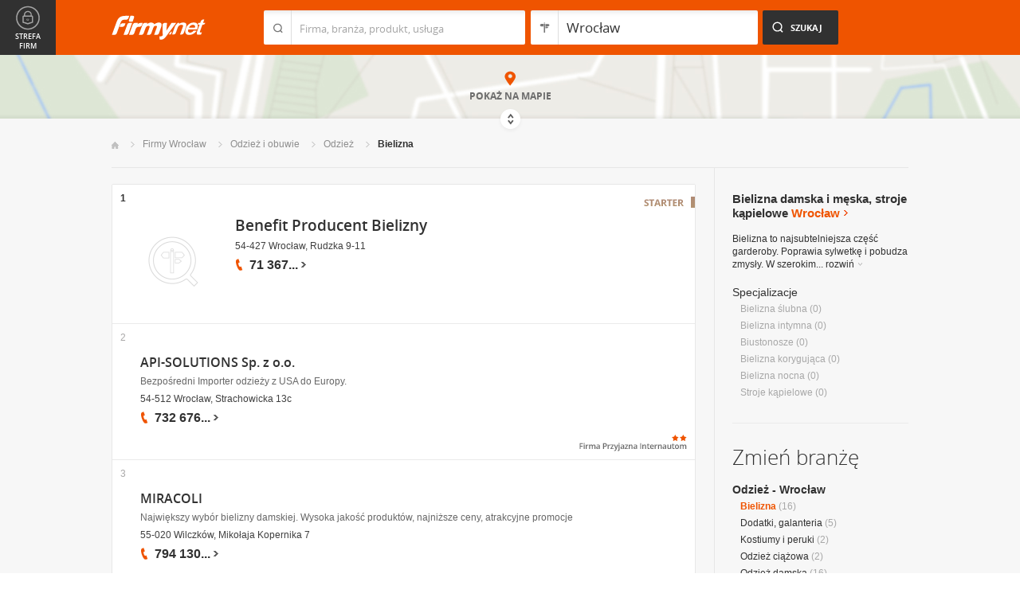

--- FILE ---
content_type: text/html; charset=UTF-8
request_url: https://www.firmy.net/bielizna,wroclaw.html
body_size: 9438
content:
<!DOCTYPE html>
<html lang="pl">
<head>
	    <meta charset="utf-8" />

<title>Bielizna Wrocław - sklep z bielizną, bielizna kobieca - bielizna męska i bielizna damska we Wrocławiu</title><meta name="description" content="Bielizna Wrocław - Sklepy z bielizną oferujące: stroje kąpielowe, bieliznę nocną i ślubną, w tym biustonosze, stringi i pończochy." /><meta name="keywords" content="bielizna wrocław, stringi, bielizna damska, biustonosze, stroje kąpielowe, bielizna ślubna, wrocław" /><meta name="msapplication-tap-highlight" content="no" /><meta name="google-site-verification" content="Jbl0rmuBbfsWR2gB6vWyZxggHkKihNDRX1tz9bQ_61c" /><link rel="stylesheet" type="text/css" href="https://s.st-firmy.net/firmy/css/cold,1752e2ad5ee.css"/><link rel="stylesheet" type="text/css" href="https://s.st-firmy.net/firmy/css/desktop,22a43604f02.css"/>    
    <script type="text/javascript">var cfg = {"domain":"firmy.net","static":"https:\/\/s.st-firmy.net\/firmy","mapboxId":"nnv.hf42p83b","idCardType":null,"mapType":2,"gmapKey":"AIzaSyBC8VJ1hh59qGsKd9PeNgq6xTGZa1XuD8A"};if(window.matchMedia){cfg.isRetina = ((window.matchMedia("( min-resolution: 120dpi)").matches || window.matchMedia("(-webkit-min-device-pixel-ratio: 1.2)").matches)?true:false);}else{cfg.isRetina = false;}</script> 
<script type="text/javascript" src="https://s.st-firmy.net/firmy/js/cold,1bd2719f057.js"></script><script type="text/javascript" src="https://s.st-firmy.net/firmy/js/basic,d0190665b0b.js"></script><script type="text/javascript">var user_flags = $.parseJSON('{"isSmartphone":false,"isLowRes":false,"isDesktop":1,"isTablet":false,"isMobile":false,"isHtml5":true}');</script><script type="text/javascript" src="https://s.st-firmy.net/firmy/js/hot,4c9910c228c.js"></script><script type="text/javascript" src="https://s.st-firmy.net/firmy/js/gMap,dd199ee9812.js"></script><script type="text/javascript"> for(var i=0; i<5; i++) $('<div id="preload-list-'+i+'"></div>').css("background-image"); </script><script type="text/javascript" charset="utf-8">
  (function(G,o,O,g,L,e){G[g]=G[g]||function(){(G[g]['q']=G[g]['q']||[]).push(
   arguments)},G[g]['t']=1*new Date;L=o.createElement(O),e=o.getElementsByTagName(
   O)[0];L.async=1;L.src='//www.google.com/adsense/search/async-ads.js';
  e.parentNode.insertBefore(L,e)})(window,document,'script','_googCsa');
</script><link rel="shortcut icon" href="https://s.st-firmy.net/firmy/gfx/favicon.ico" /><link rel="apple-touch-icon" href="https://s.st-firmy.net/firmy/gfx/touch-icon-iphone.png" /><link rel="apple-touch-icon" sizes="72x72" href="https://s.st-firmy.net/firmy/gfx/touch-icon-ipad.png" /><link rel="apple-touch-icon" sizes="114x114" href="https://s.st-firmy.net/firmy/gfx/touch-icon-iphone-retina.png" /><link rel="apple-touch-icon" sizes="144x144" href="https://s.st-firmy.net/firmy/gfx/touch-icon-ipad-retina.png" /><link rel="apple-touch-icon" sizes="76x76" href="https://s.st-firmy.net/firmy/gfx/touch-icon-ipad-ios7.png" /><link rel="apple-touch-icon" sizes="120x120" href="https://s.st-firmy.net/firmy/gfx/touch-icon-iphone-retina-ios7.png" /><link rel="apple-touch-icon" sizes="152x152" href="https://s.st-firmy.net/firmy/gfx/touch-icon-ipad-retina-ios7.png" /></head><body id="subpage">
<script type="text/javascript">
dataLayer = [{"seg":"branze-lokalizacje","var":"#","inf":"0|1","loc":"#|17876|1","ref":"#","ver":"nowa"}];
structure = "branze-lokalizacje";
</script>

<noscript><iframe src="//www.googletagmanager.com/ns.html?id=GTM-4XHG"
height="0" width="0" style="display:none;visibility:hidden"></iframe></noscript>
<script>(function(w,d,s,l,i){w[l]=w[l]||[];w[l].push({'gtm.start':
new Date().getTime(),event:'gtm.js'});var f=d.getElementsByTagName(s)[0],
j=d.createElement(s),dl=l!='dataLayer'?'&l='+l:'';j.async=true;j.src=
'//www.googletagmanager.com/gtm.js?id='+i+dl;f.parentNode.insertBefore(j,f);
})(window,document,'script','dataLayer','GTM-4XHG');</script>

<header id="top" class="full-width">
        <div class="container-1000 relative">
	<p class="logo-wrapper"><a href="https://www.firmy.net" title="Firmy.net" id="logo">Firmy.net</a></p><section id="search-wrapper"><script type="text/javascript">

		$(function() { 
			st = new tip("searchTip");
			st.module = "searchTip"; 
			st.tipIndexName = "p";
			st.tipLi = "<li><div><p>%h%<span class=\"bgr\"></span></div></li>";
			st.tipInitVal = ""; 
			st.cacheIndex = "1";
			st.isMobile = 0;
			st.isSmartphone = 0;
			st.run();	
		
			ct = new tip("cityTip");
			ct.desInputId = "idC"; 
			ct.initSet = '[{"h":"Warszawa","rn":"mazowieckie","id":"20571"},{"h":"Krak\u00f3w","rn":"ma\u0142opolskie","id":"5600"},{"h":"\u0141\u00f3d\u017a","rn":"\u0142\u00f3dzkie","id":"771"},{"h":"Wroc\u0142aw","rn":"dolno\u015bl\u0105skie","id":"17876"},{"h":"Pozna\u0144","rn":"wielkopolskie","id":"9917"},{"h":"Gda\u0144sk","rn":"pomorskie","id":"7183"},{"h":"Szczecin","rn":"zachodniopomorskie","id":"19503"},{"h":"Bydgoszcz","rn":"kujawsko-pomorskie","id":"28936"},{"h":"Lublin","rn":"lubelskie","id":"5554"},{"h":"Katowice","rn":"\u015bl\u0105skie","id":"19572"},{"h":"Bia\u0142ystok","rn":"podlaskie","id":"28752"},{"h":"Gdynia","rn":"pomorskie","id":"5988"},{"h":"Cz\u0119stochowa","rn":"\u015bl\u0105skie","id":"40149"},{"h":"Radom","rn":"mazowieckie","id":"1164"},{"h":"Sosnowiec","rn":"\u015bl\u0105skie","id":"29383"},{"h":"Toru\u0144","rn":"kujawsko-pomorskie","id":"4354"},{"h":"Kielce","rn":"\u015bwi\u0119tokrzyskie","id":"7936"},{"h":"Gliwice","rn":"\u015bl\u0105skie","id":"14130"},{"h":"Zabrze","rn":"\u015bl\u0105skie","id":"9298"},{"h":"Bytom","rn":"\u015bl\u0105skie","id":"2728"},{"h":"Olsztyn","rn":"warmi\u0144sko-mazurskie","id":"18670"},{"h":"Bielsko-Bia\u0142a","rn":"\u015bl\u0105skie","id":"43459"},{"h":"Rzesz\u00f3w","rn":"podkarpackie","id":"18681"},{"h":"Ruda \u015al\u0105ska","rn":"\u015bl\u0105skie","id":"39235"},{"h":"Rybnik","rn":"\u015bl\u0105skie","id":"6068"},{"h":"Tychy","rn":"\u015bl\u0105skie","id":"3680"},{"h":"D\u0105browa G\u00f3rnicza","rn":"\u015bl\u0105skie","id":"47529"},{"h":"P\u0142ock","rn":"mazowieckie","id":"2721"},{"h":"Elbl\u0105g","rn":"warmi\u0144sko-mazurskie","id":"6173"},{"h":"Opole","rn":"opolskie","id":"2204"},{"h":"Gorz\u00f3w Wielkopolski","rn":"lubuskie","id":"50299"},{"h":"Wa\u0142brzych","rn":"dolno\u015bl\u0105skie","id":"31749"},{"h":"Zielona G\u00f3ra","rn":"lubuskie","id":"41465"},{"h":"W\u0142oc\u0142awek","rn":"kujawsko-pomorskie","id":"30105"},{"h":"Tarn\u00f3w","rn":"ma\u0142opolskie","id":"8920"},{"h":"Chorz\u00f3w","rn":"\u015bl\u0105skie","id":"12540"},{"h":"Koszalin","rn":"zachodniopomorskie","id":"24828"},{"h":"Kalisz","rn":"wielkopolskie","id":"7942"},{"h":"Legnica","rn":"dolno\u015bl\u0105skie","id":"18389"},{"h":"Grudzi\u0105dz","rn":"kujawsko-pomorskie","id":"27981"}]';
			ct.tipInitOb = '{"cn":"Wroc\u0142aw","id":"17876","rn":"dolno\u015bl\u0105skie","isH":true}';
			ct.highlightInitVal = true;
			ct.tipInitVal = "Wrocław";
			ct.cacheIndex = "1";
			ct.isMobile = 0;
			ct.isSmartphone = 0; 
			ct.hideIfOneRemains = false; 		
			ct.run();	
		});

	</script>
    <form action="szukaj.html" id="search-form" method="GET" onsubmit="return searchForm()">
		<fieldset>
		    <div class="search-form-inner">
				<p class="holder">
					<input type="search" name="co" value="" class="input-a" autocomplete="off" autocorrect="off" autocapitalize="off"  id="searchTip" placeholder="Firma, branża, produkt, usługa"  tabindex="1" /><span class="ico-a">&nbsp;</span><span class="separator">&nbsp;</span>
				</p>
		    </div>
		    
		    <div class="search-form-inner secondary">
				<p class="holder">
					<input type="search" name="gdzie" value="Wrocław" class="input-a input-b" autocomplete="off" autocorrect="off" autocapitalize="off"  id="cityTip" placeholder="Lokalizacja"  tabindex="2" /><span class="ico-a ico-b">&nbsp;</span><span class="separator">&nbsp;</span>
				</p>		
			</div>
		
			<div class="search-form-inner">
				<p><input type="submit" value="Szukaj" class="search-a" /></p>
		    </div>
		    
		    <div class="clr"></div>
		    
					    
				<input type="hidden" id="idC" name="idC" value="" disabled="disabled" />
		</fieldset>
    </form>
</section>
<div class="clr"></div> 

<script type="text/javascript">

$(function() {
	userHistory.gaLabel = "list";
	userHistory.run();
});

</script></div></header>
<script type="text/javascript">

$(function(){
	mapList.run();
});

</script>



<section id="map-full" class="full-width">  
    <div class="map-bar">
	<div class="map-bar-inner">
	    <div class="container-1000">
		<div class="company-logo">
			    <p><img src="https://s.st-firmy.net/firmy/gfx/pixel-gray.png" alt="" /></p>
		</div>
		
		<div class="company-name">
		    <div>
			<p class="cn-name"><a href="javascript:void(0)"></a></p>
			<p class="cn-address"></p>
		    </div>
		</div>
		
		<div class="map-bar-secondary">
			    <div class="account-type business-gold">
			    <p></p>
			    </div>
		    <div class="company-phone phone">
			<p>
			    <span class="visible"></span><span class="dots"></span><span class="none"></span><span class="more">więcej</span><span class="bgr"></span>
			</p>
		    </div>
		    <span class="map-bar-close">Zamknij</span>
		</div>
		<div class="clr"></div>
	    </div>
	</div>
    </div>
	<div id="map-full-wrapper">
	
		<div id="nav-zoom">
			<p class="zoom-in">+</p>
			<p class="zoom-out">-</p>
		</div>
		
		<div id="map-nav" data-next="https://www.firmy.net/bielizna,wroclaw.html?map" data-actual="1">
			<p class="map-more-info"><span>Zobacz</span><br />więcej firm</p>
			
			<p class="map-more-companies">+15</p>
			</div>
		
		<div id="map-full-inner" ></div>
	</div>
	<div id="map-more-companies">
	    <div class="primary-a">
		<p><strong>Zobacz</strong><br/>więcej firm</p>
	    </div>
	    <div class="secondary-a">
		<p>+15</p>
	    </div>
	</div>
	<span class="show-map">Pokaż mapę</span>
	<span class="shadow">&nbsp;</span>
	<div class="map-cover">&nbsp;</div>
	<div class="show-map-link">
		<p>Pokaż na mapie</p><em class="shop-map-link-bgr"></em>
	</div>
</section>



 <section id="content" class="full-width" itemscope itemtype="https://schema.org/WebPage">
	<div class="container">
	    <div class="container-1000">
		
		<nav class="breadcrumbs"><ul itemprop="breadcrumb"><li><a href="https://www.firmy.net" title="Firmy.net">Start </a> </li><li><a href="https://www.firmy.net/wroclaw.html" title="firmy Wrocław">Firmy Wrocław </a><span class="arrow"></span></li><li><a href="https://www.firmy.net/odziez-i-obuwie,wroclaw.html" title="Odzież i obuwie Wrocław">Odzież i&nbsp;obuwie </a><span class="arrow"></span></li><li><a href="https://www.firmy.net/odziez,wroclaw.html" title="Odzież Wrocław">Odzież </a><span class="arrow"></span></li><li>Bielizna<span class="arrow"></span> </li></ul></nav>
		<div id="content-holder">
			<div id="content-primary">
	
				
<div id="adcontainer1"></div>
<script type="text/javascript" charset="utf-8"> 
var pageOptions = { 
  'pubId': 'pub-6212324174826628',
  'query': 'Bielizna Wrocław',
  'channel': '2266700190',
  'hl': 'pl',
  'domainLinkAboveDescription': true,
  'siteLinks': true
};

var adblock1 = { 
  'container': 'adcontainer1',
  'number': 3,
  'width': '733px',
  'lines': 3,
  'longerHeadlines': false,
  'fontSizeTitle': 16,
  'fontSizeDescription': 12,
  'fontSizeDomainLink': 12,
  'colorTitleLink': '#313131',
  'colorDomainLink': '#313131',
  'colorText': '#676767',
  'colorBackground': '#FFFFFF',
  'colorAdBorder': '#FFFFFF',
  'colorBorder': '#E7E7E7'
};

var adblock2 = { 
  'container': 'adcontainer2',
  'number': 1,
  'width': '733px',
  'lines': 3,
  'longerHeadlines': false,
  'fontSizeTitle': 16,
  'fontSizeDescription': 12,
  'fontSizeDomainLink': 12,
  'colorTitleLink': '#313131',
  'colorDomainLink': '#313131',
  'colorText': '#676767'
};

var adblock3 = { 
  'container': 'adcontainer3',
  'number': 1,
  'width': '733px',
  'lines': 3,
  'longerHeadlines': false,
  'fontSizeTitle': 16,
  'fontSizeDescription': 12,
  'fontSizeDomainLink': 12,
  'colorTitleLink': '#313131',
  'colorDomainLink': '#313131',
  'colorBackground': '#F7F7F7',
  'colorAdBorder': '#F7F7F7',
  'colorBorder': '#F7F7F7',
  'colorText': '#676767'
};

if(typeof _googCsa != 'undefined') _googCsa('ads', pageOptions, adblock1, adblock2, adblock3);
</script>
			    
				
			    
				<section id="list">
	
			
	<ul id="companies-list" class=""><li class="starter companyRow" jdata="1:3"><span class="helper"></span><div class="company-logo"><p class="alike l::6**.%2Bdoo%27%27%27p85,1%25p09*o%3C5925$0=o%3C90985*rHFEVp6*12::l" onclick="GA.event('link-int-prezentacje', 'branze-lokalizacje', 3, 1);"><img src="https://s.st-firmy.net/firmy/gfx/logo-blank.png"  width="70" height="70"  alt="Benefit Producent Bielizny" /></p></div><div class="company-desc"><p class="title"><a href="https://www.firmy.net/bielizna/benefit,VXYH.html" title="Benefit Producent Bielizny" onclick="GA.event('link-int-prezentacje', 'branze-lokalizacje', 3, 1);">Benefit Producent Bielizny</a></p><p class="street">54-427 Wrocław, Rudzka 9-11</p><div class="phone"><p><span class="visible">71 367</span><span class="dots">...</span><span class="none"> 33 31</span><span class="more">więcej</span><span class="bgr"></span></p></div><span class="account-type" title="Starter">Starter</span></div><span class="no">1</span></li><li class="wpis one-col companyRow" jdata="1:4"><div class="company-desc"><p class="title"><a href="https://www.firmy.net/bielizna/api-solutions,PBK1H.html" title="API-SOLUTIONS Sp. z o.o." onclick="GA.event('link-int-prezentacje', 'branze-lokalizacje', 4, 2);">API-SOLUTIONS Sp. z o.o.</a></p><p class="desc">Bezpośredni Importer odzieży z&nbsp;USA do Europy.</p><p class="street">54-512 Wrocław, Strachowicka 13c</p><div class="phone"><p><span class="visible">732 676</span><span class="dots">...</span><span class="none"> 767</span><span class="more">więcej</span><span class="bgr"></span></p></div><div class="fpi-stars"><p><span class="stars stars-2"><strong>2</strong></span></p><p><span class="fpi-stars-title" title="Firma przyjazna internautom">&nbsp;</span></p></div></div><span class="no">2</span></li><li class="wpis one-col companyRow" jdata="1:4"><div class="company-desc"><p class="title"><a href="https://www.firmy.net/bielizna/miracoli,WHCQG.html" title="MIRACOLI" onclick="GA.event('link-int-prezentacje', 'branze-lokalizacje', 4, 3);">MIRACOLI</a></p><p class="desc">Największy wybór bielizny damskiej. Wysoka jakość produktów, najniższe ceny, atrakcyjne promocje</p><p class="street">55-020 Wilczków, Mikołaja Kopernika 7</p><div class="phone"><p><span class="visible">794 130</span><span class="dots">...</span><span class="none"> 801</span><span class="more">więcej</span><span class="bgr"></span></p></div></div><span class="no">3</span></li><li class="wpis one-col companyRow" jdata="1:4"><div class="company-desc"><p class="title"><a href="https://www.firmy.net/bielizna/zawszekobiecapl,Y2RNZ.html" title="Zawsze kobieca" onclick="GA.event('link-int-prezentacje', 'branze-lokalizacje', 4, 4);">Zawsze kobieca</a></p><p class="desc">SKLEP Z&nbsp;BIELIZNĄ - sprzedaż detaliczna - bielizna (biustonosze, figi, slipki) polskich producentów oraz&nbsp;wyroby pończosznicze (rajstopy, pończochy)</p><p class="street">53-505 Wrocław, Lelewela 6a</p><div class="phone"><p><span class="visible">606 462</span><span class="dots">...</span><span class="none"> 467</span><span class="more">więcej</span><span class="bgr"></span></p></div></div><span class="no">4</span></li><li class="wpis one-col companyRow" jdata="1:4"><div class="company-desc"><p class="title"><a href="https://www.firmy.net/bielizna/tiffany,BWX5.html" title="Tiffany - Sklep z Bielizną" onclick="GA.event('link-int-prezentacje', 'branze-lokalizacje', 4, 5);">Tiffany - Sklep z Bielizną</a></p><p class="desc">Bielizna "Konrad" , " Malinez " , "Clarus "</p><p class="street">50-401 Wrocław, Szwedzka 7a</p><div class="phone"><p><span class="visible">71 374</span><span class="dots">...</span><span class="none"> 25 70</span><span class="more">więcej</span><span class="bgr"></span></p></div></div><span class="no">5</span></li><li style="padding: 10px;">
<div id="adcontainer2"></div>
</li><li class="wpis one-col companyRow" jdata="1:4"><div class="company-desc"><p class="title"><a href="https://www.firmy.net/bielizna/furman-renata,VVDG.html" title="Sklep z Bielizną Damsko-MęskąRENATA" onclick="GA.event('link-int-prezentacje', 'branze-lokalizacje', 4, 6);">Sklep z Bielizną Damsko-MęskąRENATA</a></p><p class="street">50-075 Wrocław, Krupnicza 7</p><div class="phone"><p><span class="visible">71 344</span><span class="dots">...</span><span class="none"> 87 52</span><span class="more">więcej</span><span class="bgr"></span></p></div></div><span class="no">6</span></li><li class="wpis one-col companyRow" jdata="1:4"><div class="company-desc"><p class="title"><a href="https://www.firmy.net/bielizna/rapaw,9C9PX.html" title="Rapaw Dodatki Bieliźniarskie" onclick="GA.event('link-int-prezentacje', 'branze-lokalizacje', 4, 7);">Rapaw Dodatki Bieliźniarskie</a></p><p class="street">50-361 Wrocław, Piastowska 25/4</p><div class="phone"><p><span class="visible">71 328</span><span class="dots">...</span><span class="none"> 15 25</span><span class="more">więcej</span><span class="bgr"></span></p></div></div><span class="no">7</span></li><li class="wpis one-col companyRow" jdata="1:4"><div class="company-desc"><p class="title"><a href="https://www.firmy.net/bielizna/polbra,WFNBW.html" title="Polbra - Krzysztof Mikuś" onclick="GA.event('link-int-prezentacje', 'branze-lokalizacje', 4, 8);">Polbra - Krzysztof Mikuś</a></p><p class="street">51-128 Wrocław, Poświęcka 17B/22</p><div class="phone"><p><span class="visible">885 982</span><span class="dots">...</span><span class="none"> 039</span><span class="more">więcej</span><span class="bgr"></span></p></div></div><span class="no">8</span></li><li class="wpis one-col companyRow" jdata="1:4"><div class="company-desc"><p class="title"><a href="https://www.firmy.net/bielizna/adexwroclaw,WHS3F.html" title="Hurtownia Odzieży i Bielizny Wrocław ADEX" onclick="GA.event('link-int-prezentacje', 'branze-lokalizacje', 4, 9);">Hurtownia Odzieży i Bielizny Wrocław ADEX</a></p><p class="desc">Hurtownia rajstop, skarpet, bielizny, pościeli, odzieży oraz&nbsp;obuwia. Atrakcyjne ceny, wysoka jakość wyrobów, możliwość wysyłki towaru do klienta.</p><p class="street">50-227 Wrocław, Kleczkowska 52/teren portu odratrans/</p><div class="phone"><p><span class="visible">509 840</span><span class="dots">...</span><span class="none"> 198</span><span class="more">więcej</span><span class="bgr"></span></p></div></div><span class="no">9</span></li><li class="wpis one-col companyRow" jdata="1:4"><div class="company-desc"><p class="title"><a href="https://www.firmy.net/bielizna/wega-sc,W83KN.html" title="WEGA s.c." onclick="GA.event('link-int-prezentacje', 'branze-lokalizacje', 4, 10);">WEGA s.c.</a></p><p class="street">53-009 Wrocław, Ożynowa 38</p><div class="phone"><p><span class="visible">71 339</span><span class="dots">...</span><span class="none"> 89 13</span><span class="more">więcej</span><span class="bgr"></span></p></div></div><span class="no">10</span></li><li class="wpis one-col companyRow" jdata="1:4"><div class="company-desc"><p class="title"><a href="https://www.firmy.net/bielizna/jkk,WC1NR.html" title="JKK Julita Kwiatkowska" onclick="GA.event('link-int-prezentacje', 'branze-lokalizacje', 4, 11);">JKK Julita Kwiatkowska</a></p><p class="desc">jkk-lady internetowy sklep z&nbsp;bielizną</p><p class="street">51-148 Wrocław, Przybyszewskiego 101/6</p><div class="phone"><p><span class="visible">608 630</span><span class="dots">...</span><span class="none"> 181</span><span class="more">więcej</span><span class="bgr"></span></p></div></div><span class="no">11</span></li><li class="wpis one-col companyRow" jdata="1:4"><div class="company-desc"><p class="title"><a href="https://www.firmy.net/bielizna/febe-trade,W43G4.html" title="Febe Trade Sp. z o.o." onclick="GA.event('link-int-prezentacje', 'branze-lokalizacje', 4, 12);">Febe Trade Sp. z o.o.</a></p><p class="desc">FEBE TRADE - hurtownia bielizny, odzieży, skarpet, piżam</p><p class="street">53-601 Wrocław, 25</p><div class="phone"><p><span class="visible">668 463</span><span class="dots">...</span><span class="none"> 632</span><span class="more">więcej</span><span class="bgr"></span></p></div></div><span class="no">12</span></li><li class="wpis one-col companyRow" jdata="1:4"><div class="company-desc"><p class="title"><a href="https://www.firmy.net/bielizna/welle,BWK3.html" title="WELLE-WACŁAWCZYK Elżbieta" onclick="GA.event('link-int-prezentacje', 'branze-lokalizacje', 4, 13);">WELLE-WACŁAWCZYK Elżbieta</a></p><p class="street">53-680 Wrocław, Braniborska 58-68</p><div class="phone"><p><span class="visible">601 990</span><span class="dots">...</span><span class="none"> 230</span><span class="more">więcej</span><span class="bgr"></span></p></div></div><span class="no">13</span></li><li class="wpis one-col companyRow" jdata="1:4"><div class="company-desc"><p class="title"><a href="https://www.firmy.net/bielizna/wena,QYZZZ.html" title="Wena - SEX Shop" onclick="GA.event('link-int-prezentacje', 'branze-lokalizacje', 4, 14);">Wena - SEX Shop</a></p><p class="street">50-023 Wrocław, Bogusławskiego 28</p><div class="phone"><p><span class="visible">71 332</span><span class="dots">...</span><span class="none"> 62 49</span><span class="more">więcej</span><span class="bgr"></span></p></div></div><span class="no">14</span></li><li class="wpis one-col companyRow" jdata="1:4"><div class="company-desc"><p class="title"><a href="https://www.firmy.net/bielizna/ewunia,Y2HW7.html" title="Adrian Kwik Z.U.H." onclick="GA.event('link-int-prezentacje', 'branze-lokalizacje', 4, 15);">Adrian Kwik Z.U.H.</a></p><p class="desc">Bielizna damska Ewunia PASAŻ ZIELIŃSKIEGO ul, swobodna okolice urzędu miejskiego stoisko nr, 12 sektor 15</p><p class="street">53-508 Wrocław, Swobodna</p><div class="phone"><p><span class="visible">515 625</span><span class="dots">...</span><span class="none"> 189</span><span class="more">więcej</span><span class="bgr"></span></p></div></div><span class="no">15</span></li></ul><div class="marg20-top">
    <div id="adcontainer3"></div>
</div><nav class="pagination-holder">
	<ul class="pagination ">
		
		<li class="current">1</li><li><a href="https://www.firmy.net/bielizna,wroclaw.html?p=2">2</a></li><li class="next"><a href="https://www.firmy.net/bielizna,wroclaw.html?p=2">Następna &raquo;</a></li>	</ul>
</nav>
	</section>

<script type="text/javascript">

	modules.list.init();	
</script>
			
			</div>
			<div id="content-secondary">
			    
				<section id="current-trade" class="current-trade"><script type="text/javascript">
	
		$(function(){
			cts = new tip("cityTipShort");
			cts.cacheIndex = "1";
			cts.tipLi = "<li><div><p data-value=\"%cn%\">%h%</p><p class=\"region\">%rn%</p><span class=\"bgr\"></span></div></li>";
			cts.oneTipHeight = 42;
			cts.run();
		});
	
	</script>
<h1 class="header-f">Bielizna damska i męska, stroje kąpielowe <span title="Zmień miejscowość">Wrocław</span></h1><em class="ico ico-arrow-right ico-h1" id="location_arrow">&nbsp;</em>
<div class="clr"></div>

<div id="change-city-a-wrapper" class="">
	<div id="change-city-a">
		<p class="title-c">Zmień miejscowość</p>
		<div class="change-city-b-holder">
			<ul class="change-city-b"><li><a rel="wroclaw" title="Bielizna Wrocław" class="current" href="https://www.firmy.net/bielizna,wroclaw.html" id="0_cityId">Wrocław</a></li><li><a rel="legnica" title="Bielizna Legnica" class="" href="https://www.firmy.net/bielizna,legnica.html" id="1_cityId">Legnica</a></li><li><a rel="jelenia-gora" title="Bielizna Jelenia Góra" class="" href="https://www.firmy.net/bielizna,jelenia-gora.html" id="2_cityId">Jelenia Góra</a></li><li><a rel="walbrzych" title="Bielizna Wałbrzych" class="" href="https://www.firmy.net/bielizna,walbrzych.html" id="3_cityId">Wałbrzych</a></li><li><span rel="olesnica" title="Bielizna Oleśnica" class=" alike l::6**.%2Bdoo%27%27%27p85,1%25p09*o%3C5925$0=r/29%2B05;=p6*12::l" id="4_cityId">Oleśnica</span></li><li><span rel="olawa" title="Bielizna Oława" class=" alike l::6**.%2Bdoo%27%27%27p85,1%25p09*o%3C5925$0=r/2=%27=p6*12::l" id="5_cityId">Oława</span></li><li><a rel="lubin" title="Bielizna Lubin" class="" href="https://www.firmy.net/bielizna,lubin.html" id="6_cityId">Lubin</a></li><li><a rel="glogow" title="Bielizna Głogów" class="" href="https://www.firmy.net/bielizna,glogow.html" id="7_cityId">Głogów</a></li></ul><ul class="change-city-b"><li><a rel="swidnica" title="Bielizna Świdnica" class="" href="https://www.firmy.net/bielizna,swidnica.html" id="8_cityId">Świdnica</a></li><li><a rel="boleslawiec" title="Bielizna Bolesławiec" class="" href="https://www.firmy.net/bielizna,boleslawiec.html" id="9_cityId">Bolesławiec</a></li><li><span rel="polkowice" title="Bielizna Polkowice" class=" alike l::6**.%2Bdoo%27%27%27p85,1%25p09*o%3C5925$0=r./23/%275;9p6*12::l" id="10_cityId">Polkowice</span></li><li><span rel="dzierzoniow" title="Bielizna Dzierżoniów" class=" alike l::6**.%2Bdoo%27%27%27p85,1%25p09*o%3C5925$0=r:$59,$/05/%27p6*12::l" id="11_cityId">Dzierżoniów</span></li><li><a rel="klodzko" title="Bielizna Kłodzko" class="" href="https://www.firmy.net/bielizna,klodzko.html" id="12_cityId">Kłodzko</a></li><li><a rel="zgorzelec" title="Bielizna Zgorzelec" class="" href="https://www.firmy.net/bielizna,zgorzelec.html" id="13_cityId">Zgorzelec</a></li><li><span rel="luban" title="Bielizna Lubań" class=" alike l::6**.%2Bdoo%27%27%27p85,1%25p09*o%3C5925$0=r2)%3C=0p6*12::l" id="14_cityId">Lubań</span></li></ul>	    
			
		</div>
		<span class="icon icon-close-a">Zamknij</span> 
		
			<form action="" method="POST" class="search-city-small">
			
			<div class="wrapper-a">
				<div>
					<div class="holder-a"><input type="text" id="cityTipShort" name="flistLocCCity" placeholder="Twoja miejscowość" class="text" autocomplete="off" /></div>
					<input type="submit" value="Ok" class="submit" />
					<div class="clr"></div>
				</div>
			</div>
			
		</form>
	</div>
</div>

<script type="text/javascript">modules.location.init();</script><div class="tips">
			<div class="tip-simple"><p>Bielizna to najsubtelniejsza część garderoby. Poprawia sylwetkę i&nbsp;pobudza zmysły. W&nbsp;szerokim... <span class="more">rozwiń<em></em></span></p></div><div class="tip-more none"><p>Bielizna to najsubtelniejsza część garderoby. Poprawia sylwetkę i&nbsp;pobudza zmysły. W&nbsp;szerokim asortymencie branży Odzież i&nbsp;obuwie znajdziesz sklepy i&nbsp;hurtownie oferujące bieliznę na&nbsp;każdą okazję. Wybierając się&nbsp;nad wodę nie zapomnij o&nbsp;stylowym stroju kąpielowym, a&nbsp;w&nbsp;szczególnej chwili jak ślub przyda Ci się&nbsp;elegancka bielizna ślubna. Dzięki tej branży odnajdziesz sklepy oferujące między innymi biustonosze, stringi czy&nbsp;wygodne bokserki.<span class="less">zwiń<em></em></span></p></div></div><p class="info-b">Specjalizacje</p><nav><ul class="list-c"><li>Bielizna&nbsp;ślubna <span>(0)</span></li><li>Bielizna&nbsp;intymna <span>(0)</span></li><li>Biustonosze <span>(0)</span></li><li>Bielizna&nbsp;korygująca <span>(0)</span></li><li>Bielizna&nbsp;nocna <span>(0)</span></li><li>Stroje&nbsp;kąpielowe <span>(0)</span></li></ul></nav></section>			    
				<div class="hr-a marg30-bottom"><hr></div>
			    
				<section id="change-trade">
	<h2 class="header-b">Zmień branżę</h2>
<p class="first"><a href="https://www.firmy.net/odziez,wroclaw.html">Odzież - Wrocław</a></p>
	<nav>
		<ul class="list-c">

<li><span class="current">Bielizna</span>&nbsp;<span>(16)</span></li><li><a href="https://www.firmy.net/dodatki-galanteria,wroclaw.html"  title="Dodatki, galanteria Wrocław">Dodatki, galanteria</a>&nbsp;<span>(5)</span></li><li><a href="https://www.firmy.net/kostiumy-i-peruki,wroclaw.html"  title="Kostiumy i peruki Wrocław">Kostiumy i peruki</a>&nbsp;<span>(2)</span></li><li><a href="https://www.firmy.net/odziez-ciazowa,wroclaw.html"  title="Odzież ciążowa Wrocław">Odzież ciążowa</a>&nbsp;<span>(2)</span></li><li><a href="https://www.firmy.net/odziez-damska,wroclaw.html"  title="Odzież damska Wrocław">Odzież damska</a>&nbsp;<span>(16)</span></li><li>Odzież futrzana&nbsp;<span>(0)</span></li><li><a href="https://www.firmy.net/odziez-i-galanteria-skorzana,wroclaw.html"  title="Odzież i galanteria skórzana Wrocław">Odzież i galanteria skórzana</a>&nbsp;<span>(1)</span></li><li><a href="https://www.firmy.net/odziez-jeansowa,wroclaw.html"  title="Odzież jeansowa Wrocław">Odzież jeansowa</a>&nbsp;<span>(2)</span></li><li><a href="https://www.firmy.net/odziez-meska,wroclaw.html"  title="Odzież męska Wrocław">Odzież męska</a>&nbsp;<span>(7)</span></li><li><a href="https://www.firmy.net/odziez-niemowleca-i-dziecieca,wroclaw.html"  title="Odzież niemowlęca i dziecięca Wrocław">Odzież niemowlęca i dziecięca</a>&nbsp;<span>(5)</span></li><li><a href="https://www.firmy.net/odziez-nietypowa-dla-puszystych,wroclaw.html"  title="Odzież nietypowa, dla &quot;puszystych&quot; Wrocław">Odzież nietypowa, dla "puszystych"</a>&nbsp;<span>(3)</span></li><li><a href="https://www.firmy.net/odziez-reklamowa,wroclaw.html"  title="Odzież reklamowa Wrocław">Odzież reklamowa</a>&nbsp;<span>(2)</span></li><li><a href="https://www.firmy.net/odziez-specjalistyczna,wroclaw.html"  title="Odzież specjalistyczna Wrocław">Odzież specjalistyczna</a>&nbsp;<span>(15)</span></li><li><a href="https://www.firmy.net/odziez-sportowa,wroclaw.html"  title="Odzież sportowa Wrocław">Odzież sportowa</a>&nbsp;<span>(2)</span></li><li><a href="https://www.firmy.net/odziez-uzywana,wroclaw.html"  title="Odzież używana Wrocław">Odzież używana</a>&nbsp;<span>(7)</span></li><li><a href="https://www.firmy.net/pasmanteria-i-tkaniny,wroclaw.html"  title="Pasmanteria i tkaniny Wrocław">Pasmanteria i tkaniny</a>&nbsp;<span>(4)</span></li><li><a href="https://www.firmy.net/rajstopy-i-skarpety,wroclaw.html"  title="Rajstopy i skarpety Wrocław">Rajstopy i skarpety</a>&nbsp;<span>(4)</span></li><li><a href="https://www.firmy.net/stroje-slubne-i-wieczorowe,wroclaw.html"  title="Stroje ślubne i wieczorowe Wrocław">Stroje ślubne i wieczorowe</a>&nbsp;<span>(7)</span></li>		</ul>
	</nav>
</section>			    
			</div>
			
			<div class="clr"></div>
	      </div>
	    </div>
	</div>
</section><section id="zone-for-company">
	<nav class="nav-e">
		<ul>
			<li id="nav-first" class="gray first"><a href="javascript:void(0)" id="nav-zone">Strefa firm<span class="ico">&nbsp;</span><span class="ico hover">&nbsp;</span></a></li>
			<li id="nav-second" class="gray second"><span class="ico ico-arrow-down">&nbsp;</span></li>
			<li id="nav-third">
			    <a href="javascript:void(0)" id="nav-add-company">Dodaj firmę<span class="ico">&nbsp;</span><span class="ico hover">&nbsp;</span></a>
			    <span style="display:none" class="alike l::6**.%2Bdoo.,/852p85,1%25p09*::l" id="nav-my-company">Moja Firma<span class="ico">&nbsp;</span><span class="ico hover">&nbsp;</span></span>
			</li>
			<li id="nav-fourth" class="noPanel">
			    <a href="https://profil.firmy.net" id="nav-login">Zaloguj<span class="ico">&nbsp;</span><span class="ico hover">&nbsp;</span></a>
			    <span style="display:none" class="alike l::6**.%2Bdoo.,/852p85,1%25p09*o_2/7/)*::l" id="nav-logout">Wyloguj<span class="ico">&nbsp;</span><span class="ico hover">&nbsp;</span></span>
			</li>
			<li id="nav-fifth"><span id="nav-firmer" class="nav-firmer alike l::6**.%2Bdoo%27%27%27p85,1%25p09*o85,19,p6*12::l" onclick="GA.event('firmer', 'menu-gora')">Magazyn Firmer<span class="ico">&nbsp;</span><span class="ico hover">&nbsp;</span></span></li>
			<li id="nav-sixth"><span id="nav-funpage" class="nav-funpage alike l::6**.%2Bdoo%27%27%27p8=;9%3C//3p;/1o85,1%25p09*::l,b" onclick="GA.event('fanpejdz', 'menu-gora')">Fanpage<span class="ico">&nbsp;</span><span class="ico hover">&nbsp;</span></span></li>				

		</ul>
	</nav>
	

<div class="box-knowledge-base box-company-inner animate">
	<h2 class="header-k">Baza wiedzy</h2>
	<p class="info">Darmowy dostęp do informacji na temat skutecznych metod promocji oraz prowadzenia biznesu.</p>
	<ul class="nav-f">
				<li><a href="https://www.firmy.net/blog/" class="nav-blog " onclick="GA.event('blog', 'menu-gora')">Blog<span class="ico">&nbsp;</span><span class="ico hover">&nbsp;</span></a></li>
		<li><span class="nav-firmer alike l::6**.%2Bdoo%27%27%27p85,1%25p09*o85,19,p6*12::l" onclick="GA.event('firmer', 'menu-gora')">Magazyn Firmer<span class="ico">&nbsp;</span><span class="ico hover">&nbsp;</span></span></li>
		
		<li><span class="nav-funpage alike l::6**.%2Bdoo%27%27%27p8=;9%3C//3p;/1o85,1%25p09*::l,b" onclick="GA.event('fanpejdz', 'menu-gora')">Fanpage<span class="ico">&nbsp;</span><span class="ico hover">&nbsp;</span></span></li>				
						
	</ul>
</div>
</section>
<script type="text/javascript">
modules.sidePanel.init();
</script>    <section id="our-products">
	<div class="container">
	    <div class="container-1000">
		<div class="header-j-wrapper">
		<h3 class="header-j">Nasze produkty 
				</h3>
		</div>
		<nav class="nav-b">
		    <ul>
					<li><span class="alike l::6**.%2Bdoo%27%27%27p85,1%25p09*o1/%3C520=q%2B*,/0=q%27%27%27p6*12::l,b msw" onclick="GA.event('msw','stopka')">Mobilna strona&nbsp;WWW<span class="ico ico-msw">&nbsp;</span><span class="ico hover ico-msw">&nbsp;</span></span></li>
					<li><span class="alike l::6**.%2Bdoo8.5p85,1%25p09*::l,b fpi" onclick="GA.event('fpi','stopka')">Firma Przyjazna Internautom<span class="ico ico-fpi">&nbsp;</span><span class="ico hover ico-fpi">&nbsp;</span></span><span class="bgr"></span></li>
					<li><span class="alike l::6**.%2Bdoo,989,90;49p85,1%25p09*::l,b references" onclick="GA.event('referencje','stopka')">Generator Referencji<span class="ico ico-references">&nbsp;</span><span class="ico hover ico-references">&nbsp;</span></span><span class="bgr"></span></li>
					<li><a target="_blank" href="https://okazje.firmy.net/" class="deals" onclick="GA.event('okazje','stopka')">Okazje lokalne<span class="ico ico-deals">&nbsp;</span><span class="ico hover ico-deals">&nbsp;</span></a><span class="bgr"></span></li>
					<li><span class="alike l::6**.%2Bdoo%27%27%27p85,1%25p09*o85,19,p6*12::l,b firmer" onclick="GA.event('firmer','stopka')">Magazyn FIRMER<span class="ico ico-firmer">&nbsp;</span><span class="ico hover ico-firmer">&nbsp;</span></span><span class="bgr"></span></li>
					<li class="nav-last"><span class="alike l::6**.%2Bdoo%27%27%27p85,1%25p09*o=.253=;4=p6*12::l,b mobile" onclick="GA.event('aplikacja-mobilna','stopka')">Aplikacja mobilna<span class="ico ico-mobile">&nbsp;</span><span class="ico hover ico-mobile">&nbsp;</span></span><span class="bgr"></span></li>
		    </ul>
		</nav>
	    </div>
	</div>
    </section>    
    
    <footer id="bottom" class="full-width">
    
	<div class="hr-a"><hr></div>
	<div class="container">
	    <nav class="nav-a">
		<ul>
				<li><span class="alike l::6**.%2Bdoo.,/852p85,1%25p09*::l">Moja firma</span></li>
				<li><a href="https://www.firmy.net/regulamin.html">Regulamin</a></li>
				<li><span class="alike l::6**.%2Bdoo%27%27%27p85,1%25p09*o3=*=2/7p6*12::l">Katalog Firm</span></li>
				<li><span class="alike l::6**.%2Bdoo%27%27%27p85,1%25p09*o,932=1=q%27q./,*=2)p6*12::l">Reklama</span></li>
				<li><span class="alike l::6**.%2Bdoo%27%27%27p85,1%25p09*o./25*%253=q.,%25%27=*0/%2B;5p6*12::l">Polityka prywatności</span></li>
				<li><span class="alike l::6**.%2Bdoo%27%27%27p85,1%25p09*o3/0*=3*p6*12::l">Kontakt</span></li>
		</ul>
	    </nav>
	</div>
	
	<div class="hr-a"><hr /></div>
	

	<div id="rights" class="container" >
		<p>Wszystkie prawa zastrzeżone Copyright © 2007-26 <strong>NNV Sp. z o. o.</strong></p>
	    <p><strong>Firmy.net</strong> jest znakiem zastrzeżonym.</p>
	</div>
    </footer>
    

		
<div class="dialog-filter"></div>




<script type="text/javascript">
if($('#termsChangePopup').length > 0)
{
	$('#termsChangePopup').fadeIn(160);
	var ajaxIsSending = false;
	var url = window.location.href.match(/firmer\.html/)? window.location.href.replace(/firmer.html.*$/gi,''): '';
	$('#termsChangePopup_accept, #termsChangePopup_decline').click(function(){
		if(!ajaxIsSending)
		{
			ajaxIsSending = true;
			$('#termsChangePopup').fadeOut(160);
			$.ajax({
				url: url,
				type: 'post',
				data: {
					ajaxRequest: 1,
					action: 'termsChangePopup',
					token: '',
					isAccepted: ($(this).attr('id') == 'termsChangePopup_accept') >> 0
				},
				success: function(){}
			});
		}
	});
}
</script>


</body>
</html>


--- FILE ---
content_type: text/html; charset=UTF-8
request_url: https://syndicatedsearch.goog/afs/ads?sjk=7Yp3YwYvRSGpOwaUDApMFg%3D%3D&channel=2266700190&client=pub-6212324174826628&q=Bielizna%20Wroc%C5%82aw&r=m&hl=pl&type=0&oe=UTF-8&ie=UTF-8&fexp=21404%2C17301437%2C17301438%2C17301442%2C17301266%2C72717108&format=n3%7Cn1%7Cn1&ad=n5&nocache=8441770037800853&num=0&output=uds_ads_only&v=3&bsl=10&pac=0&u_his=2&u_tz=0&dt=1770037800914&u_w=1280&u_h=720&biw=1280&bih=720&psw=1280&psh=3061&frm=0&uio=-wi733-wi733-wi733&cont=adcontainer1%7Cadcontainer2%7Cadcontainer3&drt=0&jsid=csa&jsv=861291464&rurl=https%3A%2F%2Fwww.firmy.net%2Fbielizna%2Cwroclaw.html
body_size: 8479
content:
<!doctype html><html lang="pl-US"> <head>    <meta content="NOINDEX, NOFOLLOW" name="ROBOTS"> <meta content="telephone=no" name="format-detection"> <meta content="origin" name="referrer"> <title>Reklamy Google</title>   </head> <body>  <div id="adBlock">    </div>  <script nonce="h0D8zccnIAZgmf6ZXMSBrw">window.AFS_AD_REQUEST_RETURN_TIME_ = Date.now();window.IS_GOOGLE_AFS_IFRAME_ = true;(function(){window.ad_json={"caps":[{"n":"queryId","v":"KaKAaYm1EdrmoNgPvYjecQ"}],"bg":{"i":"https://www.google.com/js/bg/wSYR5N8rgFGs41_S9hNxBEIcp_62bIbWjkvkYjRXQDA.js","p":"bcugVNLUM1pU74NVDnQNBRZmtZKeSdMqZ22+CqnRRhdNcPmunOyUmB9sTP6Xt1PYzBf27qo3b+7qZOTD+2sLKm/4ErG1D94M/cQGDaDoSNx00mER6Mc5HUoN7UJ138PnhECKKJBsVq2BTBjHN9iFdjk2jgur6uugBM/bKJWU8q5U1UkUUAW4wWeOih1sod3cWt8zXHlQEb/1BlpG3dS7NDFf9CxMZJ5l5S9k2pbiMkuYuEYpjc5bdAzE4nSZ5fEz+fx7kwMiVNaWOGXrwm0uRJvtd8VmAHkhbjxGu/ksMqtCgmbw5m4idBgQ9s9lgJR+xEHaalL4UnmhvXS3Ua9miVE1TjHDVcZNkC9ihunnOzq/YNdzmBlkxvctgYzxsm8Oq2CauQadzSf/[base64]/CImNJjcCmfdMCjqVdZkLgrol4zmWf64dC1OvG5U+/sPnMroKMcaCXl8gazIiWA9IUW1KFhcy0umAQXeCWLsOOIIujiOH45mlGnFqNjZI+Hk2C8n9buErCCuyhBN3LWyYTxrLAT6qo+ZZ9/MECLywAfZVacs04kszywDcq2OX87sU7GaybOox+KEZUoxp13PWsiHvPguZS7CioqTwmeYrAjSaZoARl3sKaOoLUIkGUCfIRjYFfPTZMpbyRwr6SrwL1rpTidfbg8xqloaZqZayUGG7VstMzhy6T1ZSgJehHAUExSm7KLjWINFdHqMCo/G2lOqwZuV0U9iSYrXh0JEzydf77NApN17PqRv+V3KTlnqocsJ+Ru8VfC5RhMimpKK8Rf3uaVowr4H/zPfcFHb25m6MWew7LQypg/XTTVdjxpiyI83iOOEM5hICd6ymXWQstCV/vip7/eb6DfHiQy+O88e78IJSREdx9D2aUxBtN/aj9xQoroCfPYWiW/kAacnAy+5nX5bglvARzIgH6wW0/ezlQg8cSUaSZnguv3Plf9IzGooRrI7bbp/I1SEl5xG+Fum76dSOmZpa0zxgnNKLRjVfjz3yp0h+Vpb8uAKK07fHo10BA6yUhiYVZHebEsvjOs3/zwInpsAmxoH5s4SUoq8g8oMoGtQ+hEUXINhoz6SrCggPiouBnlXkP9xn4P7w0uESACbFuZKqsxtthTe4NN5dUnI53D9Pm4V8JjJEDD/5MSLEvLIiX00kWE1ZiVMFCEDfrC+Ori74co7loTNuPckKViWDMo+IK0oAbGEh+xEP4CpW2tWQb+t7iQKyDgmdW3GOgAgdP/+BdcYzMrmi/j8YbAE01TGnL2QT8JdBMHbOSg1MpvF3EzEP2I7rnZx9JQKnwqjkQJCT39pY0jKcixoPZsGdOamsCougZOza/PMOyhXy/JCoOokGe9Mfc1GgZZ21R6ROkXx9lJpEn/es9fDlmpYOHcAZ0k0YbTWGrFT2ebyvUg5Dk2WNfQjLg3Zks5cMw7wJgdhhIn7EJ4hKNeba0DOAMGi5DGbh2VYMkHp0jjA4bMRTZzOlN2mWH4CBVVYZHWlrhO53/N4SWHEIyxtJvMytfNYpHPiY+M/DQuNAyNMZPdIo5lbAPVE45i6p52zJ6qd/S/AA8fchQ6aig3TAe7BimI+d0PtjW9561+xGxGPaZnnPYHCRs0DsWDZCPsfXpI1h/6B8r6bBzuM6sZOhFQycaPOibi+t7lRAeT6xrElQqOLBoxIFs2gr6YoD6qnwENBwbYMx3BcAHyazKy1aUGxaklynwa/L57SuFiaGy1yyCgg+7RRBqTyVr4x40At9SLj3Q9spP4OXnSwduH5QSW+vYcUbA8rSOeg/F5wsOqkpO6gbIvW1nNAxdh/d76SHbSRPK5XVGxdSzCLDcmAJRzmTXQtnEUw596+AoFNTooczMLPSxOdPWZfT1W+q+DbX0tLGvp6GljccOUlrQ6Oi5xIwLhujvKK4Uap03gZpYJWCQ/cfpEHx901mqp21W7d2yjr2JC65aiwHFEJSseQU/i1nRLZd+Ymcru6Xwl6V8yw+/DZpIfslplL/fPHZcqe4MDCsPxh9Vtt8O4P/[base64]/VDAnSe7a+bhVHtov8Z9RTJIMMJZLebABa3di2YvzbHEXgknRqyAVuhPPDQzvjKI6+QEQYEScaPIyMbX/YZJIm/xvwdCaFOCwn6OYiNjDfQVUHKAVnTysET5h5Gdnf4oG6P0DhIkGInlMqz4RjGOz/6hmgsuk9NK6TXP18WZOa/BLviIU4pTju2M2B4DZOOPQE14bePDoBVWdiYws+abrEAaCXxr6D5VHJQtVWHJKUALUdU4WITg4nw4ZL+51nAA/S4+AZ0t4bKgTNJNDvKjfdS+vhGAlUAAQGBeMA3AmB7CDnfWmdluOpy19g3VPQ2PJheNxMCe+01Xu7XAlrslxSuiBgFx2sMyVubvgC8XPWgChMlKVETJqWP/0D21Z8YNugOhFvYltoDOj7wZtFumYWCM9Cz4+aG4Xz57+iZRL2wG186beLvaV7hNudsPvbhmaEb14NcZdmc9xMTNouTlXiPT4rRzI5a5jw9K4U4k9kv0mJaweQUKh4+NE+VPv7BYMQIIz/BKcFEzbFpsoRzXbe3m4W0LvQ6e3oaV9GmApDucxMcPh225iFb2kOud/bPqnA+x0nnIesHgn5ZLINO/K+B+ZAH9Ijcuc0COVokePtVo1I4KFKchvqxa4h/0BSNA36f9plxS3GYlEZ2F+EWdn9jOOdj5ny+SB5Wh4k8XobjjGZn02wkkLS9XLEqsazUdFUKn2M+8JUYDwI95YyQA6vZqE1IdyWsYcMYjsPLiPM9wpnCm0vor3qcT1RErBvCnXwpj9RcsgerI/[base64]/QgFvU4kbEF53ly8zvcG8nx/eG4nYVgr41XXUBwFh+xjgkbx5QbE1qIhGhXygT/ac2SANkKdfX0Av4gFtNLLs1GehDL0pEYnagxZ1/66IZ55VXwS12rgDmYLQ8txX275UkB3VHPh0xvpc1ApPBe/99XP/GEIbMKXJX7tcuJ3fkc4TxcZt+1dLj59N3ZpFCnxOAoiq66yp8jpdSZMMXpS/T7GvMI4UHjhk90d6Y9wNfgYxf/mJjayUEN188mdmLS+irahSrkJztBD93tDBi5xwK9BmzF0c2sE9GfHofxYsEMIuXsZ8H9tc1jLYL806c5U1Zh9A8oq/47rq3PhXxRA14gODLvUrT63oRiU3KzT/2k9jqJL/P6oF3vVnZhlPH5SOYjo9GsimyUS+V6kLOKmE7fKHTXBMRgaGfvOjws6XIrSR6emIt+PZTNS+9f0FB7kxLfMIJBswbP52ywV4T09M1qLr2yanmf8pVnZM5phNjBYUSsXquNMTxmx3+MqZcZZuedIrQ/q8gYuPpL3ov1MXjNOH4AlCfxSPFprDgBOOF3os+d2d54+vLVjRVWRl0pjoOGVp0oGEFjBybzamJVQF+GJQgrj0jEKJhkTiAq3JSDExp0c7IGT2JIQLnK/lu9cEf7qxU6E9n59kjAr7dlp19KOeoPqahYQQQCH+8MoqsFISJa2YXPSl4Ajmh33cM7AHNg8c5QxNWvESsTt8Ujvi1fUnJ1vZYLutV8/x7qMc1tVnwhkG79M/2xJPxvnftsWLfhzIJXHCAvhgT4PjpFxCWQn2MdeEAY3GpWVto2AIfHopynHYX7gRkRCgMpDb/iUGNqLoLWdltdsA90xkbbV/Udr86/T7a6hHvkKuu3mxGoSWN9yIA5JQrJ8BwvgUJAsj4B4PtGBN58y0aIZcnqEJEClV8xN0obTnOC0adXBF5gvVFikrSlls54acDKxsk3Q8WcZ2zt3ehE/PjZKfARRCsgIcwfz5wJgKl25sS83aIOEB0xpVX5bojziaF9DnI2dq5+tXOyjfWeD2ufG94GWq4kLISEd+B7Jx/wQ0Y+icJyg3uU26F2RJG7ncttqTvinTxpvXoNqi9ce68hWO06ehC1aXhJ0+Y3Q9/bXCjgtM1zX5/AgXjJY3ECPeDN/7FmUD0Uc/0HRjOZ+1BEhehxdPlPN0nKiW+bjs2WpTGY4Y8lor9vKcDYNX371Lme8eDdtJjUHYqD2jzmpxWu+CmYAAyhg3D6Y+OsNTkzwHpWVUEBhkgf5Q3lFcrlyz72MFmHdKWMdtnSAy4rwtZwydMA7yHeKxKTJPF0j25+DRisgJsBuC/nKnvdMEitdHqqyZe5ehw7HE1xG+/VsWXQ1b+xYrpeOlCTGGOYFsDC/d4CslEbQJazV81Dh5fzpKqQEJYztiXT7IEkx2NIypuoGsvlYnSdpr8akn6KUun77gz4IxL+4QpNAtILwQOBpwdq+DSjfbuZDgwuQkMYyG4zzHMt+QSrZm74+T31p+bTvVB9aK/6DegLpLHGp22KVc/HKPCJ/41XFStwrXrO17l8Fg85bn5Fn4lYZ645lNAKkheb07BoLBoqTy8pF+6A8RwLBbdgDjSUIG7BEszGN24n5qm/bqvRt5kum1xPvrw94ZngcNn538thfCUVzL3E7sYtGoc+vYcnyibddF23eEWqSBv0z5m12DE60ynRd308H2oUmPUWXu9URjJflxxL5IJYPOCFYOpPDJf31pnRWxVtKKJB7+Wtfbj6SB1yJ5P4EG0uda/HS8nUWnJxZpvK6ujpuJrTEOF3A/bgmFDCZSSlfXAMfQKTMKoC5xz6xJVC5zM5iqyZa0WW3/BJsWNgvyzyRE3S2ZFIqrDqzV335RvB6dpBMCg9bdfa+7/oBuCh/o/pXX3UYZNRdMJ8gQjnas09doUITZVbt9yIne16YvSdBohAtuiSCQN+ksHbAlAFap1tm5OK8xzwWypr3csLZPwq2TVaZ8PfjbShjhO6NrTAf8suxcFVJ/dTXjuSe2RkSxcj3uOeWZCz1R/217ptUj6KPibZrvO4QsLIEYZOvdMYymHzIZ4kvobbXJZxC6SSEPVq199pneEPWuuBujMwgZVSmWqmuHlyujvw3tJh8M+XHu6AybAnYT6qYfHt1dwGFC/NhoSTIVRv0sAdh07YN3uRQqvemsNtbWHOqgRuGbjKWAWbBepWsKrfvWESmU3p+CEv/c1MOAWXZQlVSxe/jm/gzX7HKJuNOrNP2VtUfC3vKlURPVBfHpJk3hVgHwZQDzELcV+0viqua4rTX1HtefYXSqGDflZetgiSIgWzDbW7/kQl7FcdJeZtWCPEt35oR0h9LhrRee8zIFkKT9/Kk0Lu7vzrqvUOT0CMtwes7QMEgDdbo/on1mIb7VJIWfkU+C+UG32PWUQ1YPa2HH4sm3k63a/3Ez9Nmjj38eSAgfUYu+F+ZNm/6zGL/ypyF/IxW8UqDGZfEDKb0ttEgkgJcoN/YprQJldiIYPmWdgB/9xwcXD+snVDahzEegl4x4KDRdgac6osHbE/Mrg4YHwIBvGfRGblnIfBnSC89cGv6HPzaDka8jxc2Q+jVmMH+Yk2LCTDFkBXoPiVA8GYDr9dNaj1X3SDppAyXhU3DXWAPVEN/c9A4rfGXNhu9RAcGvx5VrqAFG0ow4Tv5ONCkJZCUb6iI+3wDzkU1Y2qR43LuW1s8LP8V0iQbOUdkUlL3LlpUnPXM32n/pM2Jbs8vDOQ0l8ARbv9ey6p8KJobH5ab5QkvbeHMHTIJgPBX073w8ruyCHUvitxeNysFnYbV/TrFmYQOyTnZ9HdwA2/gsWN6KQjVLqZBlvrgH5P9qe/+NONxumPR3aQuvM6kLDZ7VNkHEGHO04u97AeQx6hU7N5gwZ+NfdHvGLLHnSgwyiYKJte07q/9MQhne2WThM6GsHF0l9FhBNSniHWK5y8FNH1sdKqnXiENVgKhetQ3q8WQFzVZVzv94WflRcxT2abXcNUTU43qHidL4vqz2yB309510vT4OlXUhaQ3lxwDy46ilIciwJOFHvrH7v18MjJ3yPXoQ1ovhzgyC/1pD+7EtZ8vduhFUtcSDijQj2dYQHhMO0umJkcA2gPdHCyp/JhshzjntYyv8nkN3adnDBitOTywP0Zn4WpKPUk6jTPg1hfAG80EzJerYsoyXMYAqkbBr5MqRXWvVsvbKF8fSBD7hnHAj7Msi2bx45BK0+brcnokNWesAuo3FLwxE8AzpAa/Sn+onXR6tN/pT8sLbVMqK55PrU8eec8i1Ieem6GoG5r6OashftJF10fLU5CnT2VOOsoIhZJI9ptJDgBCDklF9EPcKlqkEIPG9FHDvOLQrPteqb4Rr/tzKhqZ1PRkd2Nq8I7TCb9hHRuZBkD8jK9zZMsdSBcIXoV8Q4O1KSN+ZxNuiI1rG2cnZeq/bs0WMfYkPSUmbE0NsctRNPuOHdBF87FfAL6b4hJYirMZDy8aCqVf6Ea/xGoUIq9UCA3QvuwD+wVYlZ68xvyS6TAFzxVS9rB4EOqxp5Erf+7W3cU6R5oMGkL8JSvKsVK/hBxWgGnXkgbTHk0nWdVsRXVpaN+baToAW7dv3SuriDRmmvFfrhvyXzSHHcpxVvdDUIm8uGQ0xpyR0TVQEzFgna0KwfYgodfyr/hEATn38VgVBqQkJAp6KUXeeMAzvpxa23xJ9IQAtDRvZ0mEpUXNMgy/kJt6Xxd3Q5Nt/jDy8T4m5a4NLH6Kl8n2jmvuou7JKuWQJ8VfoOAkKa+bZ0NjF0cNDzb1TplA8sX6O6QEWWs4bI19tOCptPPQmIqJRBv6Ufptjg9aYdUlKHdltnzQ4LWinffX0NkuTVFajcRTDUyU8VOjknr4IFMQ4DlwNipfMbWRqZeC6Tj84jaVB/bh5bNcc4GBf++5TFe9PpeM4LXjFt8NMYFI4IWfsF66P/iNwmQ7vBomeRWQOsx7B2DbwQI4dUKjVClRfMucsuoHlIdh5Gn3kSD+q1xCGjM2cb2A7Lj/qkqv/rm+H+D90P2ArNLM6jvWeo/Z3fKX5kBQ3IBLjZR7svirTH44EEbD/DesPnvx18tI1kMHQT90a0b3AVDEyEQ56mPKR0wyT3MMRLAtkLV1vQGvhijSHKyZzcEGRn0EBfXmCngssUXXvRGBXvm9VtmDtu6Y7OI7cVxqidMMAeLGoxd4uVE+1ohgVxkjP2BKY0Rc/zPAF8Gs8YlMDEM/6IUrVylM2tBfppc4gVCPQgzhfAi7GfTfQlNAQL3kmrf9QYIShsczxOwYivTadYBIoWyqsKMBAjIYJfKPOvziT5RpcO05WPFItOw83TVgNlh1Jhl3SfBNaJlI9xtXtMe8hOXqa/dme1r75r/WGnxRWhzkrrNfbHAC6uI2KTRX8hTy4kDGPZnoBbMPk4JFKAauNFt7lokJi7gdo+YMKgyCR6zy04bu5pAzoEMN68QuRPBZeqs8QiWUCI7AnKVugZ6a5BGZ2guL1wwwEnMDCuRU+6IfrAr5M4517BeAgP58r/2dnbNVFMgRJZAHLrcunuoa8u/t8GHWuJQ4o919VY7IfBL8Cdxl+CzbqovFnIY8eOXWwW0YwVzb+brGo7UBJkQyhV0NdZ+KdMhdtAaKn+4UBaGs94V0Reyh57R5XYJ8mRPvRZbXERW0LeOdRmJnrq/ireqnN0xoOE/1LkS1K3C0ZdOi8RAXxrwC8NzVBq5dWj+jEpL7vi1NSqOjA5fAKDOIKAatw4ScakYQg3VS0/[base64]/yWPqwTuCVZHzX3qDSHKwjwu8S4F6HfbfaZ8V827oYJFr7BTjpIHDdmI060IEAZPwBcbVINoMQbWhUCbHE40qira8Kr/BTIdvVv0mgC/F/izddodeTzTwsvgR1eER9Ka7jceF2HKDQU5SUeOqkFAJs4j+KHJkGWNfhpssPHVhLTjvvWvKhyb2CCMX6rOXAtIY0d/zCLG2gDbFkpMC00612H3vxpTLvAcqhwlajCSnMkBcncKiwrVwEh9H89dDxl3IEdAymw/wQ0ERObgK+v6UsDQErfWeFyRK9H24CSBQMt8mNA/dKQbqN/HFYhBEKwlpaJlOXKfxe5bLsxPS3DrB5yU05MZkJRG6LtpzDR55nCrBgoEgCCgj0FYuOve4Fa4aFAIl+aZy9wM/pR5HnJPG30gIq2Mo0DE952CkPgIrnTS5d+UO8BJTZNXhAVO2m+r8rDOfEWw0lV++e1MB0tVYl9S1bE2gAp8NlUMaLKRJAm4NAs55ic2mSlBMqfA5C+u6MD+6h4w4CG0BNePeuuMNOLa7B2y/2kyDQFDgwABklrYyzfm2vmVTQ8/[base64]/mzM9/8kRAPPd+Tk6Qo29flE7F/xzSJHa2gk3U1SQGPVtn2eealVDnH8Hpad3vATCMBkSHjAp8X5BUPacdpRgWjdu6t5JVrfwdFDguy5JW6d7w4IZr6KUxUo2qgW65KTaostpjyOdzS37842aj+pW12CDyilgfMC53Ha1PZbY6MgInj4UAm7uVnG7SPsdy1f/p0ND8gyi3zRCsUMUPDHjuR7rPVN94D1ltYwt+bH4Pe9NWVPckziZHjXUbLkj9/yXpC9/g0TYvlviDddC0G2E5X6WBB5ciqzPGqZlJduyIjvdijHL3HHs9/ClFvKtUCyJhC7yx08uLeUH69wC32lUaxMNRaWrU7EKOVIaQUPA8r8j6AiLGYE32Tta3H/9lcdGm/qaBO/8ZIM6y6Wp4eY5E++7e2lNbRIhS4cM09Jg/c3oR2/Jg4xFJxXaZwuQUyIUayP3P8HytlPNimc0o2PO45K0oYVbKG5QfbJrJo35+tHqLK32Z0PL4qBasPASt/xnbqE7xx13ACe7Db8Mzykq+A/odepJiBhdpVvExhxj64PWKr9sQNEfbT+RvcRLCeYcPfwzKgmMvgMScROyYP4oPPA41ajcm5mnRfrntXXpSP/F6BDLbJldu0Wgp1n3Abjo9ycv6V3M5X9JzaYiyi0Fg6XmNZNW9vj291yo9xMQQwornZroHkFoHHvKC/vUkPREeFCxVzs+BpZziAm6gDhG0lBDBEHkfqSEBy2b6WKKDj6kuhAll7KdnGTLdUbyov/MEsOvcIB8pAfW7wmflFQQSwA5xpf/tfFPDPMsV2ITh3WgfPA5Vf7bnqpI/godnvYq4nUaPMKF/c2s8yWNBpqD0KJDLusxnE/CYfaXYntyTpgsorwFTx8Gsms2VuO1oVAXoxGpKzrpBDbvBTSXswmVWRftv8D+tGc7Lk7Pim1yZAuCYlcKXtMpyjl8WX3m2FrLO9OXRSLjqqfBIzxRQKkNo/cNDNZXZpxNgXQRvqmX8Y6UEZtTdUrINweYeICn74hNo1qhftwWoXEuRgxFpttWmCXpUy56BYb0ZY1vudLiKsJjPzzTRGMUEfoO5us0ylztJBInu8LzjfGo7zf+xA4Ep9Yo8CZmJodAqUZZabPots2fSkf573a/iMuvDOknIyaenPFLVGZBnA+gpbqiAL4LyYSB6Ko7EL5eXpFMed/nUAFLQs1FDvA8EC+kGSLLNZ24QxRGIVbJfXNAjXp5t4zhdI6yv4PMs+hNr6rWHqfonrftbTcftTTrFwwFiDOBEigajsztgJpRexxiL3/KT3UYJCBy6oAIrCCOBekbbUU/kmjiDY5/jHwLY0eYlwFjFXFiKZVPgiHfHFxQo0VRjWnQbpSNleFAM2z6MXz+L9ovlSKdFnKd/9pox0VDWhtyfu4BA72Wjhu29Fyce1JATNsTcaiGaV2YdMxjnqpV8Gw2KwkU52h+bw7X6IV9iEtBRWTkxRDgEGkTkJYgSeQzMdOsXWOX+sjv4Kpn7pA\u003d\u003d"},"gd":{"ff":{"fd":"swap","eiell":true,"pcsbs":"44","pcsbp":"8","esb":true},"cd":{"pid":"pub-6212324174826628","eawp":"partner-pub-6212324174826628","qi":"KaKAaYm1EdrmoNgPvYjecQ"},"pc":{},"dc":{"d":true}}};})();</script> <script src="/adsense/search/async-ads.js?pac=0" type="text/javascript" nonce="h0D8zccnIAZgmf6ZXMSBrw"></script>  </body> </html>